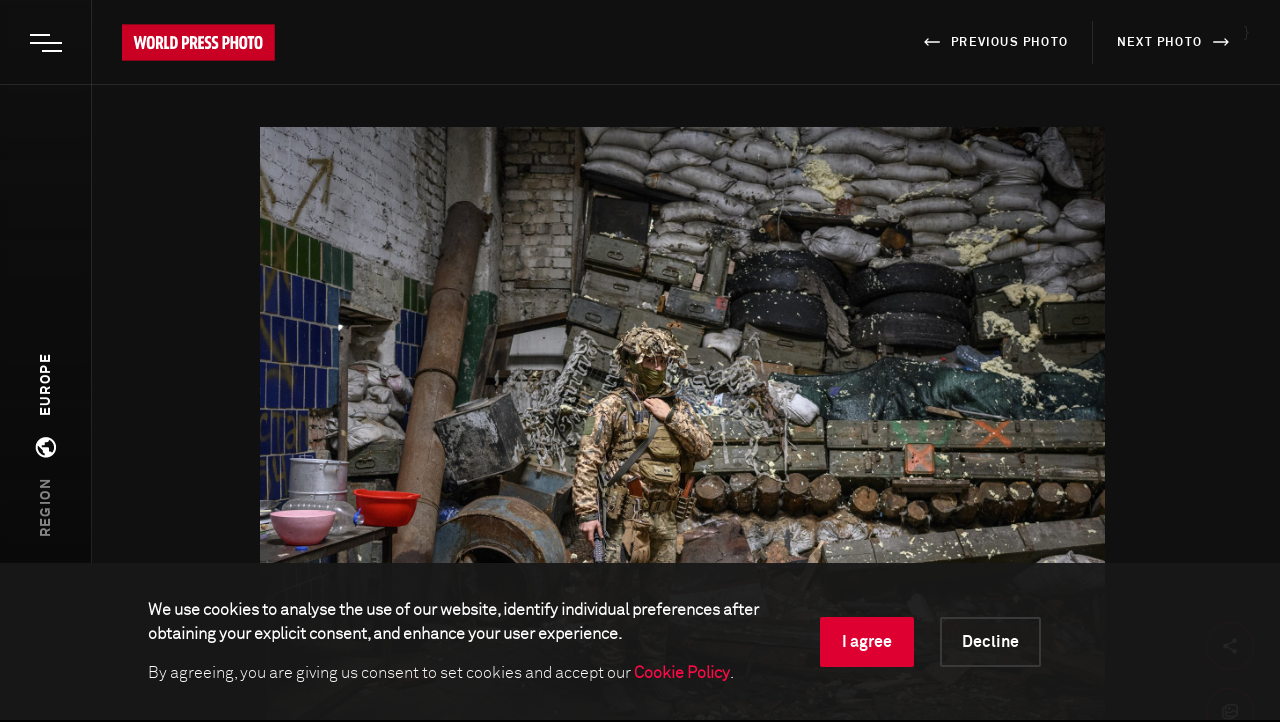

--- FILE ---
content_type: text/html; charset=utf-8
request_url: https://www.worldpressphoto.org/collection/photo-contest/2022/Guillaume-Herbaut/24
body_size: 15557
content:

<!DOCTYPE html>
<html xmlns="http://www.w3.org/1999/xhtml" lang="en" xml:lang="en">
<head id="head">
    <meta name="viewport" content="width=device-width, initial-scale=1, minimum-scale=1" />
    <meta charset="UTF-8" />
    <link rel="shortcut icon" href="https://www.worldpressphoto.org/favicon.ico" type="image/vnd.microsoft.icon" />
    <title>Ukraine Crisis | World Press Photo</title>
    <link href="/Frontend/styles/style.css?v=7" rel="stylesheet">
    


    <!-- Google Tag Manager -->
    <script>
        (function (w, d, s, l, i) {
            w[l] = w[l] || []; w[l].push(
                { 'gtm.start': new Date().getTime(), event: 'gtm.js' }
            ); var f = d.getElementsByTagName(s)[0],
                j = d.createElement(s), dl = l != 'dataLayer' ? '&l=' + l : ''; j.async = true; j.src =
                    'https://www.googletagmanager.com/gtm.js?id=' + i + dl; f.parentNode.insertBefore(j, f);
        })(window, document, 'script', 'dataLayer', 'GTM-5FKZ6G8');
    </script>
    <!-- End Google Tag Manager -->
    <script>
        function setCMSCookieLevel(lvl) {

            document.cookie = `CMSCookieLevel=${lvl};max-age=31536000; SameSite=LAX; Secure`;
            window.location.reload();
        }

    </script>

    <script>
        function setImageWarning() {

            document.cookie = `WPPImageWarning=accepted;max-age=; SameSite=LAX; Secure`;
            window.location.reload();
        }

    </script>

    <meta name="description" content="A Ukrainian soldier stands beside a barrier made with sandbags and old ammunition boxes in a building in the Promzona industrial zone, in the town of Avdiivka, in Donbas, Ukraine. The Promzona industrial zone was seen as strategically significant, as it provided control over the M04 highway, which was the most direct transport route between the separatist HQ in Donetsk and Horlivka, another large frontline city.">
</head>
<body style="background-color: black;">
    <!-- Google Tag Manager (noscript) -->
    <noscript>
        <iframe src="https://www.googletagmanager.com/ns.html?id=GTM-5FKZ6G8"
                height="0" width="0" style="display:none;visibility:hidden"></iframe>
    </noscript>
    <!-- End Google Tag Manager (noscript) -->
    <header>
        <nav class="header header--new js-header">
            <button type="button" class="header__menu-btn js-menu-btn">
                <span class="header__menu-btn-line"></span>
                <span class="header__menu-btn-line"></span>
                <span class="header__menu-btn-line"></span>
                <span class="sr-only">Open main menu</span>
            </button>
            <a href="/" class="header__logo animatable animatable--hidden js-logo">
                <img src="/Frontend/images/logo.svg" alt="logo" />
            </a>
            <button type="button" class="header__regions-btn js-regions-btn">
                <span class="sr-only">Open regions menu</span>
                <svg width="15" height="15" viewBox="0 0 15 15" xmlns="http://www.w3.org/2000/svg">
                    <path d="M7.42222 0.741333C3.56557 0.741333 0.435547 3.87136 0.435547 7.728C0.435547 11.5846 3.56557 14.7147 7.42222 14.7147C11.2789 14.7147 14.4089 11.5846 14.4089 7.728C14.4089 3.87136 11.2789 0.741333 7.42222 0.741333ZM6.72355 13.2684C3.96382 12.9261 1.83288 10.5786 1.83288 7.728C1.83288 7.29483 1.88877 6.88262 1.9796 6.47739L5.32622 9.824V10.5227C5.32622 11.2912 5.95502 11.92 6.72355 11.92V13.2684ZM11.5444 11.4938C11.3627 10.9279 10.8457 10.5227 10.2169 10.5227H9.51822V8.42667C9.51822 8.0424 9.20382 7.728 8.81955 7.728H4.62755V6.33067H6.02488C6.40915 6.33067 6.72355 6.01627 6.72355 5.632V4.23467H8.12088C8.88942 4.23467 9.51822 3.60587 9.51822 2.83733V2.55088C11.5653 3.38229 13.0116 5.38747 13.0116 7.728C13.0116 9.18123 12.4526 10.5017 11.5444 11.4938Z" fill="white" />
                </svg>
            </button>
            <div class="header__search animatable animatable--hidden animatable--start-y-top js-search-element">
                <input type="search" class="header__search-input" placeholder="Search..." />
                <input type="submit" class="header__search-btn" value="" />
            </div>

    <div class="header__prev-next">
        <ul class="header__prev-next-list list">
                <li>
                    <a href="/collection/photo-contest/2022/Guillaume-Herbaut/23">
                        <span class="header__prev-next-list-arrow header__prev-next-list-arrow--left">
                            <img src="/Frontend/images/icon-arrow-white.svg" alt="" width="12" height="12">
                        </span>
                        previous photo
                    </a>
                </li>
                            <li>
                    <a href="/collection/photo-contest/2022/Guillaume-Herbaut/25">
                        next photo
                        <span class="header__prev-next-list-arrow header__prev-next-list-arrow--right">
                            <img src="/Frontend/images/icon-arrow-white.svg" alt="" width="12" height="12">
                        </span>
                    </a>
                </li>
            }
        </ul>
    </div>
        </nav>
            <div class="main-menu js-menu">
        <div class="main-menu__navigation js-menu-navigation">
                <nav class="main-menu__navigation-top">

                        <ul class="list list--primary list--red-line js-menu-list">
                            <li class="animatable animatable--hidden animatable--start-y-bottom">
                                <a href="/calendar" >Calendar</a>
                            </li>

                        </ul>
                        <ul class="list list--primary list--red-line js-menu-list">
                            <li class="animatable animatable--hidden animatable--start-y-bottom">
                                <a href="/collection" >Collection</a>
                            </li>

                                <li class="animatable animatable--hidden animatable--start-y-bottom">
                                    <a href="/collection/photocontest/2025" >
                                        2025 Contest
                                    </a>
                                </li>
                                <li class="animatable animatable--hidden animatable--start-y-bottom">
                                    <a href="/collection/photo-contest" >
                                        Archive 1955 - 2025
                                    </a>
                                </li>
                        </ul>
                        <ul class="list list--primary list--red-line js-menu-list">
                            <li class="animatable animatable--hidden animatable--start-y-bottom">
                                <a href="/contest/2026" >Contest</a>
                            </li>

                        </ul>
                        <ul class="list list--primary list--red-line js-menu-list">
                            <li class="animatable animatable--hidden animatable--start-y-bottom">
                                <a href="/exhibitions" >Exhibitions</a>
                            </li>

                        </ul>
                        <ul class="list list--primary list--red-line js-menu-list">
                            <li class="animatable animatable--hidden animatable--start-y-bottom">
                                <a href="/education/" >Education</a>
                            </li>

                                <li class="animatable animatable--hidden animatable--start-y-bottom">
                                    <a href="/education/programs" >
                                        Programs
                                    </a>
                                </li>
                                <li class="animatable animatable--hidden animatable--start-y-bottom">
                                    <a href="/education/visual-literacy" >
                                        Visual Literacy
                                    </a>
                                </li>
                                <li class="animatable animatable--hidden animatable--start-y-bottom">
                                    <a href="/education/research" >
                                        Research
                                    </a>
                                </li>
                        </ul>
                        <ul class="list list--primary list--red-line js-menu-list">
                            <li class="animatable animatable--hidden animatable--start-y-bottom">
                                <a href="/yearbook" >Publication</a>
                            </li>

                        </ul>

                </nav>

                <div class="main-menu__navigation-bottom">
                    <ul class="list list--horizontal list--secondary list--red-line js-menu-list">
                            <li class="animatable animatable--hidden animatable--start-y-bottom">
                                <a href="/about-us" >
                                    About us
                                </a>
                            </li>
                            <li class="animatable animatable--hidden animatable--start-y-bottom">
                                <a href="/news" >
                                    News
                                </a>
                            </li>
                            <li class="animatable animatable--hidden animatable--start-y-bottom">
                                <a href="/yearbook" >
                                    Yearbook
                                </a>
                            </li>
                            <li class="animatable animatable--hidden animatable--start-y-bottom">
                                <a href="https://witness.worldpressphoto.org/" target=&#39;_blank&#39;>
                                    Online magazine
                                </a>
                            </li>
                            <li class="animatable animatable--hidden animatable--start-y-bottom">
                                <a href="/support" >
                                    Support us
                                </a>
                            </li>
                    </ul>
                </div>
        </div>
    </div>

            <div class="regions-menu js-regions-menu"  data-mobile="">
        <nav class="regions-menu__navigation">
            <ul class="list list--red-line list--regions js-regions-menu-list">
                <li class="animatable animatable--hidden animatable--start-y-bottom">
                    <span class="label regions-menu__navigation-select">select a region</span>
                </li>
                <li class="regions-menu__navigation-all-winners animatable animatable--hidden animatable--start-y-bottom">
                    <a class="" href="/collection/photocontest/2022/winners">All winners</a>
                </li>
                <li class="animatable animatable--hidden animatable--start-y-bottom">
                    <span class="label">regions</span>
                </li>
                        <li class="animatable animatable--hidden animatable--start-y-bottom">
                            <a class="" href="/collection/photocontest/2022/global-winners">Global winners</a>
                        </li>
                        <li class="animatable animatable--hidden animatable--start-y-bottom">
                            <a class="" href="/collection/photocontest/2022/africa">Africa</a>
                        </li>
                        <li class="animatable animatable--hidden animatable--start-y-bottom">
                            <a class="" href="/collection/photocontest/2022/asia">Asia</a>
                        </li>
                        <li class="animatable animatable--hidden animatable--start-y-bottom">
                            <a class="active" href="/collection/photocontest/2022/europe">Europe</a>
                        </li>
                        <li class="animatable animatable--hidden animatable--start-y-bottom">
                            <a class="" href="/collection/photocontest/2022/north-and-central-america">North and Central America</a>
                        </li>
                        <li class="animatable animatable--hidden animatable--start-y-bottom">
                            <a class="" href="/collection/photocontest/2022/south-america">South America</a>
                        </li>
                        <li class="animatable animatable--hidden animatable--start-y-bottom">
                            <a class="" href="/collection/photocontest/2022/southeast-asia-and-oceania">Southeast Asia and Oceania</a>
                        </li>
            </ul>
            </nav>
        </div>

    </header>
    <main class="dark-background">
        

    <aside class="regions">
        <div class="regions__wrapper js-regions-btn" role="button">
            <div class="regions__selected">
                <span class="label label--white">
Europe                </span>
            </div>
            <div class="regions__btn">
                <span class="sr-only">
                    Open regions menu
                </span>
                <svg width="15"
                     height="15"
                     viewBox="0 0 15 15"
                     xmlns="http://www.w3.org/2000/svg">
                    <path d="M7.42222 0.741333C3.56557 0.741333 0.435547 3.87136 0.435547 7.728C0.435547 11.5846 3.56557 14.7147 7.42222 14.7147C11.2789 14.7147 14.4089 11.5846 14.4089 7.728C14.4089 3.87136 11.2789 0.741333 7.42222 0.741333ZM6.72355 13.2684C3.96382 12.9261 1.83288 10.5786 1.83288 7.728C1.83288 7.29483 1.88877 6.88262 1.9796 6.47739L5.32622 9.824V10.5227C5.32622 11.2912 5.95502 11.92 6.72355 11.92V13.2684ZM11.5444 11.4938C11.3627 10.9279 10.8457 10.5227 10.2169 10.5227H9.51822V8.42667C9.51822 8.0424 9.20382 7.728 8.81955 7.728H4.62755V6.33067H6.02488C6.40915 6.33067 6.72355 6.01627 6.72355 5.632V4.23467H8.12088C8.88942 4.23467 9.51822 3.60587 9.51822 2.83733V2.55088C11.5653 3.38229 13.0116 5.38747 13.0116 7.728C13.0116 9.18123 12.4526 10.5017 11.5444 11.4938Z"
                          fill="white" />
                </svg>
            </div>
            <div class="regions__region">
                <span class="label">region</span>
            </div>
        </div>
    </aside>
    <div class="contentPadding">
        <div class="container">
            <div class="photo-details-new">
                <section class="photo-details-new__img-wrapper">
                    <div class="photo-details-new__img">
                        <img class="js-can-full-screen"
                             src="/getmedia/25d407b3-3526-4616-afb5-a707a60f8906/WPP_2022Contest_Europe_LTP_Guillaume-Herbaut_XAB.jpg?maxsidesize=1920&amp;resizemode=force"
                             alt="A Ukrainian soldier stands beside a barrier made with sandbags and old ammunition boxes in a building in the Promzona industrial zone, in the town of Avdiivka, in Donbas, Ukraine. The Promzona industrial zone was seen as strategically significant, as it provided control over the M04 highway, which was the most direct transport route between the separatist HQ in Donetsk and Horlivka, another large frontline city." />
                    </div>
                    <div class="photo-details-new__actions">
                        <a class="photo-details-new__actions-btn" id="js-copy" href="#">
                            <span>Copy to clipboard</span>
                            <img src="/Frontend/images/icon-copy.svg"
                                 alt="Copy to clipboard icon"
                                 width="16"
                                 height="16" />
                        </a>
                            <a class="photo-details-new__actions-btn js-open-grid" href="#">
                                <span>View full story</span>
                                <img src="/Frontend/images/icon-full-story.svg"
                                     alt="Image gallery icon"
                                     width="16"
                                     height="16" />
                            </a>
                        <a class="photo-details-new__actions-btn"
                           id="js-full-screen"
                           href="#">
                            <span>View in full screen</span>
                            <img src="/Frontend/images/icon-full-screen.svg"
                                 alt="Image full screen icon"
                                 width="16"
                                 height="16" />
                        </a>
                    </div>
                </section>
                <div class="header__prev-next header__prev-next--mobile">
                    <ul class="header__prev-next-list list">
                            <li>
                                <a href='/collection/photo-contest/2022/Guillaume-Herbaut/23'>
                                    <span class="header__prev-next-list-arrow header__prev-next-list-arrow--left">
                                        <img width="12"
                                             height="12"
                                             src="/Frontend/images/icon-arrow-white.svg"
                                             alt="" />
                                    </span>
                                    previous photo
                                </a>

                            </li>

                        <li>
                            <a href='/collection/photo-contest/2022/Guillaume-Herbaut/25'>
                                next photo
                                <span class="header__prev-next-list-arrow header__prev-next-list-arrow--right">
                                    <img width="12"
                                         height="12"
                                         src="/Frontend/images/icon-arrow-white.svg"
                                         alt="" />
                                </span>
                            </a>
                        </li>
                    </ul>
                </div>
                <section class="photo-details-new__info">
                    <div class="photo-details-new__top-info">
                        <div class="photo-details-new__top-info-title">
                            <span class="label label--14 label--red label--text-transform-none">
2022 Photo Contest - Europe - Long-Term Projects                            </span>
                            <h1 class="title title--72 title--white title--font-normal">
                                Ukraine Crisis
                            </h1>
                        </div>
                        <div class="photo-details-new__top-info-photographer">
                            <span class="label">Photographer</span>
                            <p class="photo-details-new__top-info-photographer-name">
Guillaume Herbaut                            </p>
                            <span class="photo-details-new__top-info-photographer-company">
                                Agence VU’
                            </span>
                        </div>
                    </div>
                    <article class="photo-details-new__content">
                        <div class="split-text">
                                <span class="label">
                                    15 November, 2021
                                </span>
                            <h2 class="split-text__title title title--white title--font-normal">
                                A Ukrainian soldier stands beside a barrier made with sandbags and old ammunition boxes in a building in the Promzona industrial zone, in the town of Avdiivka, in Donbas, Ukraine. The Promzona industrial zone was seen as strategically significant, as it provided control over the M04 highway, which was the most direct transport route between the separatist HQ in Donetsk and Horlivka, another large frontline city.
                            </h2>
                        </div>
                        <p class="photo-details-new__content-right-text">
                            In November 2013, tens of thousands of people took to the streets of Kyiv in the Ukraine to protest against the decision of pro-Russian president Viktor Yanukovych to pull out of signing an association agreement with the European Union. Demonstrations, focused on the Maidan (also known in English as Independence Square) in the capital, spread throughout the country, and were violently suppressed. President Yanukovych fled to Russia in February 2014 as a consequence of the demonstrations, and a pro-EU government took power after new elections.&nbsp;<br />
<br />
This exacerbated tensions between the east and west of the country. In March 2014, Kremlin-backed forces occupied the Crimean peninsula. Russian is widely spoken in parts of the east of the country and in the Crimean Peninsula; with roughly 30% of Ukrainians using it as their native language, according to a Ukraine government census. The territory voted to join Russia, in a referendum that Ukraine declared unconstitutional. A month later, separatists in the eastern regions of Donetsk and Luhansk seized government buildings and established self-proclaimed people&rsquo;s republics, a status not recognized by any UN member except for Russia. Clashes between government and separatist forces resulted in heavy casualties on both sides. Russia conducted a number of military exercises near the Ukrainian border, while Ukraine and NATO officials accused Russia of arming the rebels and invading Ukraine territory, a claim Russia denied. Clashes between the Ukrainian army and separatists continued until a tenuous ceasefire in February 2015.&nbsp;<br />
<br />
In 2017, Ukraine signed an Association Agreement with the European Union, establishing closer political and economic ties. In February 2021, Russia began building up military forces on Ukraine&rsquo;s borders, increasing numbers later in the year. In December, Russian president Vladimir Putin laid out a set of security demands, including that Ukraine be permanently barred from joining NATO, and the crisis intensified.&nbsp;<br />
<br />
The build-up of Russian troops increased, despite announcements that they would be withdrawn. Fighting between pro-Russian separatists and Ukrainian forces escalated, and on 21 February 2022, President Putin formally recognized the independence of the Donetsk People&rsquo;s Republic (DNR) and the Luhansk People&rsquo;s Republic (LNR). Three days later, Russia launched a full-scale invasion of Ukraine.<br />
<br />
Photographed over a period of almost eight years (2013-2021) this project invites viewers to step out of the news cycle and look at the longer-term context leading to the 2022 war in Ukraine.&nbsp;
                        </p>
                    </article>
                    <figure class="photo-details-new__author">
                        <div class="photo-details-new__author-left">
                            <div class="photo-details-new__author-img-wrapper">
                                    <img src="/getmedia/b6ffc089-1b07-4b00-b65c-4e647019ea33/WPP_2022Contest_Guillaume-Herbaut_Portrait.jpg?maxsidesize=650&amp;resizemode=force" alt="Guillaume Herbaut" />
                            </div>
                        </div>
                        <div class="photo-details-new__author-right">
                            <span class="photo-details-new__author-label label">
                                About the photographer
                            </span>
                            <p class="photo-details-new__author-text">
Guillaume Herbaut, member of Agence VU&rsquo; since 2021, is a French photographer based in Paris, France.&nbsp;

Alongside press assignments, Herbaut has dedicated himself to photographing historical places, filled with symbols and memory, including Chernobyl, Auschwitz, Nagasaki, and, more recently, the conflict in...
                            </p>
                            <a href="/guillaume-herbaut" class="photo-details-new__author-btn">
                                <span class="label label--white">Read the full biography</span>
                                <span class="border-one"></span>
                                <span class="border-two"></span>
                                <span class="border-three"></span>
                                <span class="border-four"></span>
                            </a>
                        </div>
                    </figure>
                                            <figure class="photo-details-new__tec-info">
                            <span class="label">Technical information</span>
                            <div class="photo-details-new__tec-list">
                                    <div class="photo-details-new__tec-list-item">
                                        <span class="label">Shutter Speed</span>
                                        <p class="photo-details-new__tec-list-item-spec">1/50</p>
                                    </div>
                                                                                                                                    <div class="photo-details-new__tec-list-item">
                                        <span class="label">ISO</span>
                                        <p class="photo-details-new__tec-list-item-spec">3,200</p>
                                    </div>
                                                                    <div class="photo-details-new__tec-list-item">
                                        <span class="label">Camera</span>
                                        <p class="photo-details-new__tec-list-item-spec">
                                            Z 7
                                        </p>
                                    </div>
                            </div>
                        </figure>
                                                                <article class="photo-details-new__jury">
                            <h3 class="title title--56 title--white">Jury comment</h3>
                            <p class="photo-details-new__jury-text">
                                Amidst a sea of fast paced news events this highly relevant project offers a contemplative look at the largest ongoing conflict in Europe. The photographer has created something that is neither violent or graphic, giving viewers space for a moment of reflection. The consistency of suspended images and the variety of elements provides us with a nuanced approach that depicts the multilayered impacts of long-term conflict on daily life and the psyches of those who are living through it.
                            </p>
                        </article>

                        <div class="photo-details-new__next-story"
                             role="img"
                             aria-label="Image Description"
                             style="background-image: url(/getmedia/cb205915-862f-48dc-beb3-666824982d62/WPP_2022Contest_Europe_OPF_Jonas-Bendiksen_AAD.jpg)">
                            <a href="/collection/photo-contest/2022/Jonas-Bendiksen/1" class="photo-details-new__next-story-link">
                                <div class="photo-details-new__next-story-content">
                                    <span class="label label--white">next story</span>
                                    <h4 class="photo-details-new__next-story-content-title">
                                        The Book of Veles
                                    </h4>
                                </div>
                            </a>
                        </div>
                </section>
            </div>

            

<div class="main-menu main-menu--grid js-grid-menu">
    <div class="main-menu__flex-container">
        <div class="main-menu__info">
                <p class="main-menu__info-text main-menu__info-text--dimmed">2022 Photo Contest, Europe - Long-Term Projects</p>
                            <p class="main-menu__info-text main-menu__info-text--big">Ukraine Crisis</p>
        <button type="button" class="header__menu-btn js-menu-btn header__menu-btn--light">
            <span class="header__menu-btn-line"></span>
            <span class="header__menu-btn-line"></span>
            <span class="header__menu-btn-line"></span>
        </button>
        </div>

        <div class="swiper-container grid-swiper js-grid-swiper">
            <div class="swiper-wrapper">

                    <div class="swiper-slide">
                        <div class="grid-swiper__item">
                            <a href="/collection/photo-contest/2022/Guillaume-Herbaut/1">
                                <div class="grid-swiper__item-image img-left"
                                     style="background: url('/getmedia/8db15b97-0e18-40cb-8424-c54162b407dd/WPP_2022Contest_Europe_LTP_Guillaume-Herbaut_AAB.jpg?maxsidesize=650&amp;resizemode=force') no-repeat center/cover;" title="Ukraine Crisis">
                                </div>
                                <div class="grid-swiper__item-text">
                                        <div class="grid-swiper__item-text-time">
                                            <time datetime="December 19, 2013">December 19, 2013</time>
                                        </div>
                                    <p class="grid-swiper__item-text-thin">
                                        A decapitated statue of Lenin stands in Cheminots Park, Kotovsk, Ukraine, on 19 December 2013. The statue was destroyed by ultra-nationalists on the night of 8&ndash;9 December.
                                    </p>
                                </div>
                            </a>
                        </div>
                    </div>
                    <div class="swiper-slide">
                        <div class="grid-swiper__item">
                            <a href="/collection/photo-contest/2022/Guillaume-Herbaut/2">
                                <div class="grid-swiper__item-image img-left"
                                     style="background: url('/getmedia/4859bb1e-3434-489f-8e9a-c18094a8a561/WPP_2022Contest_Europe_LTP_Guillaume-Herbaut_BAB.jpg?maxsidesize=650&amp;resizemode=force') no-repeat center/cover;" title="Ukraine Crisis">
                                </div>
                                <div class="grid-swiper__item-text">
                                        <div class="grid-swiper__item-text-time">
                                            <time datetime="January 22, 2014">January 22, 2014</time>
                                        </div>
                                    <p class="grid-swiper__item-text-thin">
                                        Anti-riot forces form a barrier on Hrushevskoho street, Kyiv, Ukraine. Violent confrontations had taken place between anti-riot units and pro-EU protesters since the previous day, leaving at least four people dead and hundreds wounded.&nbsp;
                                    </p>
                                </div>
                            </a>
                        </div>
                    </div>
                    <div class="swiper-slide">
                        <div class="grid-swiper__item">
                            <a href="/collection/photo-contest/2022/Guillaume-Herbaut/3">
                                <div class="grid-swiper__item-image img-left"
                                     style="background: url('/getmedia/f277bb56-5517-4bda-94cc-46a71bb27750/WPP_2022Contest_Europe_LTP_Guillaume-Herbaut_CAB.jpg?maxsidesize=650&amp;resizemode=force') no-repeat center/cover;" title="Ukraine Crisis">
                                </div>
                                <div class="grid-swiper__item-text">
                                        <div class="grid-swiper__item-text-time">
                                            <time datetime="January 22, 2014">January 22, 2014</time>
                                        </div>
                                    <p class="grid-swiper__item-text-thin">
                                        Protesters stand on Hrushevskoho Street in the Ukraine capital, Kyiv. Protests broke out after pro-Russian president Viktor Yanukovych pulled out of signing an association agreement with the European Union, and were violently suppressed.
                                    </p>
                                </div>
                            </a>
                        </div>
                    </div>
                    <div class="swiper-slide">
                        <div class="grid-swiper__item">
                            <a href="/collection/photo-contest/2022/Guillaume-Herbaut/4">
                                <div class="grid-swiper__item-image img-left"
                                     style="background: url('/getmedia/7f4f6110-d8cb-493b-9f3f-17ec7ab0d38e/WPP_2022Contest_Europe_LTP_Guillaume-Herbaut_DAB.jpg?maxsidesize=650&amp;resizemode=force') no-repeat center/cover;" title="Ukraine Crisis">
                                </div>
                                <div class="grid-swiper__item-text">
                                        <div class="grid-swiper__item-text-time">
                                            <time datetime="January 22, 2014">January 22, 2014</time>
                                        </div>
                                    <p class="grid-swiper__item-text-thin">
                                        A wall of fire built by protestors as defense against armed attack by security forces burns on Hrushevskoho Street in the Ukraine capital, Kyiv. Protests broke out after pro-Russian president Viktor Yanukovych pulled out of signing an association agreement with the European Union, and were violently suppressed.
                                    </p>
                                </div>
                            </a>
                        </div>
                    </div>
                    <div class="swiper-slide">
                        <div class="grid-swiper__item">
                            <a href="/collection/photo-contest/2022/Guillaume-Herbaut/5">
                                <div class="grid-swiper__item-image img-left"
                                     style="background: url('/getmedia/46c6f9a4-13ae-4ea6-8a04-9e261ac3bbe9/WPP_2022Contest_Europe_LTP_Guillaume-Herbaut_EAB.jpg?maxsidesize=650&amp;resizemode=force') no-repeat center/cover;" title="Ukraine Crisis">
                                </div>
                                <div class="grid-swiper__item-text">
                                        <div class="grid-swiper__item-text-time">
                                            <time datetime="February 23, 2014">February 23, 2014</time>
                                        </div>
                                    <p class="grid-swiper__item-text-thin">
                                        A man stands on the Maidan, the central square in the Ukraine capital, Kyiv, after clashes between anti-government protesters and security forces, which had resulted in more than 100 deaths (including 13 police officers) and around 2,000 injured.
                                    </p>
                                </div>
                            </a>
                        </div>
                    </div>
                    <div class="swiper-slide">
                        <div class="grid-swiper__item">
                            <a href="/collection/photo-contest/2022/Guillaume-Herbaut/6">
                                <div class="grid-swiper__item-image img-left"
                                     style="background: url('/getmedia/f1df135e-7ed3-4926-bb42-5706699d6cbb/WPP_2022Contest_Europe_LTP_Guillaume-Herbaut_FAB.jpg?maxsidesize=650&amp;resizemode=force') no-repeat center/cover;" title="Ukraine Crisis">
                                </div>
                                <div class="grid-swiper__item-text">
                                        <div class="grid-swiper__item-text-time">
                                            <time datetime="April 16, 2014">April 16, 2014</time>
                                        </div>
                                    <p class="grid-swiper__item-text-thin">
                                        A young woman from Slovyansk, in northeastern Ukraine, poses with a gun while welcoming separatist fighters to the city. &nbsp;Separatist forces had occupied the city hall. Mayor Nellie Shtepa stated her support for the militants, while 150 of their supporters gathered at the local police station.
                                    </p>
                                </div>
                            </a>
                        </div>
                    </div>
                    <div class="swiper-slide">
                        <div class="grid-swiper__item">
                            <a href="/collection/photo-contest/2022/Guillaume-Herbaut/7">
                                <div class="grid-swiper__item-image img-left"
                                     style="background: url('/getmedia/ece2318f-a0cb-4bf9-bc53-df49e50a2460/WPP_2022Contest_Europe_LTP_Guillaume-Herbaut_GAB.jpg?maxsidesize=650&amp;resizemode=force') no-repeat center/cover;" title="Ukraine Crisis">
                                </div>
                                <div class="grid-swiper__item-text">
                                        <div class="grid-swiper__item-text-time">
                                            <time datetime="April 15, 2014">April 15, 2014</time>
                                        </div>
                                    <p class="grid-swiper__item-text-thin">
                                        A man stands guard at &nbsp;the entrance to the Slovyansk Town Hall, which had been occupied by separatist forces, in Slovyansk, Ukraine.&nbsp;
                                    </p>
                                </div>
                            </a>
                        </div>
                    </div>
                    <div class="swiper-slide">
                        <div class="grid-swiper__item">
                            <a href="/collection/photo-contest/2022/Guillaume-Herbaut/8">
                                <div class="grid-swiper__item-image img-left"
                                     style="background: url('/getmedia/df068ee4-6638-4946-b533-2986ab5e22c8/WPP_2022Contest_Europe_LTP_Guillaume-Herbaut_HAB.jpg?maxsidesize=650&amp;resizemode=force') no-repeat center/cover;" title="Ukraine Crisis">
                                </div>
                                <div class="grid-swiper__item-text">
                                        <div class="grid-swiper__item-text-time">
                                            <time datetime="May 09, 2014">May 09, 2014</time>
                                        </div>
                                    <p class="grid-swiper__item-text-thin">
                                        The body of a man lies in front of a police station, in Mariupol, Ukraine, following a fight between separatist militia and the Ukraine National Guard.
                                    </p>
                                </div>
                            </a>
                        </div>
                    </div>
                    <div class="swiper-slide">
                        <div class="grid-swiper__item">
                            <a href="/collection/photo-contest/2022/Guillaume-Herbaut/9">
                                <div class="grid-swiper__item-image img-left"
                                     style="background: url('/getmedia/1009c65c-3038-4086-a13a-870c954b1671/WPP_2022Contest_Europe_LTP_Guillaume-Herbaut_IAB.jpg?maxsidesize=650&amp;resizemode=force') no-repeat center/cover;" title="Ukraine Crisis">
                                </div>
                                <div class="grid-swiper__item-text">
                                        <div class="grid-swiper__item-text-time">
                                            <time datetime="September 29, 2014">September 29, 2014</time>
                                        </div>
                                    <p class="grid-swiper__item-text-thin">
                                        Women make camouflage gear for snipers, at the Novy Mariupol Center, an organization that collects equipment for Ukrainian soldiers, in Mariupol, Ukraine.
                                    </p>
                                </div>
                            </a>
                        </div>
                    </div>
                    <div class="swiper-slide">
                        <div class="grid-swiper__item">
                            <a href="/collection/photo-contest/2022/Guillaume-Herbaut/10">
                                <div class="grid-swiper__item-image img-left"
                                     style="background: url('/getmedia/b42899b7-c57b-4a18-bb98-1345271d32a8/WPP_2022Contest_Europe_LTP_Guillaume-Herbaut_JAB.jpg?maxsidesize=650&amp;resizemode=force') no-repeat center/cover;" title="Ukraine Crisis">
                                </div>
                                <div class="grid-swiper__item-text">
                                        <div class="grid-swiper__item-text-time">
                                            <time datetime="October 05, 2014">October 05, 2014</time>
                                        </div>
                                    <p class="grid-swiper__item-text-thin">
                                        A memorial to soldiers who died in a World War II battle defending their strategically important position on the heights at Savur-Mohyla, Ukraine, lies shattered. After weeks of heavy shelling by both Ukrainian and separatist forces, the obelisk on the memorial collapsed on 21 August 2014.
                                    </p>
                                </div>
                            </a>
                        </div>
                    </div>
                    <div class="swiper-slide">
                        <div class="grid-swiper__item">
                            <a href="/collection/photo-contest/2022/Guillaume-Herbaut/11">
                                <div class="grid-swiper__item-image img-left"
                                     style="background: url('/getmedia/a10cc000-f150-4c7d-85e5-f9e5fd2b9411/WPP_2022Contest_Europe_LTP_Guillaume-Herbaut_KAB.jpg?maxsidesize=650&amp;resizemode=force') no-repeat center/cover;" title="Ukraine Crisis">
                                </div>
                                <div class="grid-swiper__item-text">
                                        <div class="grid-swiper__item-text-time">
                                            <time datetime="October 06, 2014">October 06, 2014</time>
                                        </div>
                                    <p class="grid-swiper__item-text-thin">
                                        DNR fighters search a battlefield for any live ammunition left behind by Ukrainian troops after August clashes with separatists, in Amvrosiivka, Donbas, Ukraine.
                                    </p>
                                </div>
                            </a>
                        </div>
                    </div>
                    <div class="swiper-slide">
                        <div class="grid-swiper__item">
                            <a href="/collection/photo-contest/2022/Guillaume-Herbaut/12">
                                <div class="grid-swiper__item-image img-left"
                                     style="background: url('/getmedia/631930aa-fd82-45dc-9a15-ea6846e9be08/WPP_2022Contest_Europe_LTP_Guillaume-Herbaut_LAB.jpg?maxsidesize=650&amp;resizemode=force') no-repeat center/cover;" title="Ukraine Crisis">
                                </div>
                                <div class="grid-swiper__item-text">
                                        <div class="grid-swiper__item-text-time">
                                            <time datetime="March 11, 2015">March 11, 2015</time>
                                        </div>
                                    <p class="grid-swiper__item-text-thin">
                                        Alexi Stipanovich crouches outside the building where he lives, which was hit by shells in fighting between Ukrainian and pro-Russian forces, in Debaltseve, Donbas, Ukraine.
                                    </p>
                                </div>
                            </a>
                        </div>
                    </div>
                    <div class="swiper-slide">
                        <div class="grid-swiper__item">
                            <a href="/collection/photo-contest/2022/Guillaume-Herbaut/13">
                                <div class="grid-swiper__item-image img-left"
                                     style="background: url('/getmedia/aa0b9cac-e8b7-4d5e-b07c-d9189d9fed54/WPP_2022Contest_Europe_LTP_Guillaume-Herbaut_MAB.jpg?maxsidesize=650&amp;resizemode=force') no-repeat center/cover;" title="Ukraine Crisis">
                                </div>
                                <div class="grid-swiper__item-text">
                                        <div class="grid-swiper__item-text-time">
                                            <time datetime="March 07, 2015">March 07, 2015</time>
                                        </div>
                                    <p class="grid-swiper__item-text-thin">
                                        The wife of a leader in the separatist militia stands with her bodyguards, after a competition to elect Miss Military DNR (Donetsk People&rsquo;s Republic) at the Hotel Shakhtar Plaza, in Donetsk, Ukraine.&nbsp;
                                    </p>
                                </div>
                            </a>
                        </div>
                    </div>
                    <div class="swiper-slide">
                        <div class="grid-swiper__item">
                            <a href="/collection/photo-contest/2022/Guillaume-Herbaut/14">
                                <div class="grid-swiper__item-image img-left"
                                     style="background: url('/getmedia/1f12e2f7-563f-4828-b4c3-553e68d37701/WPP_2022Contest_Europe_LTP_Guillaume-Herbaut_NAB.jpg?maxsidesize=650&amp;resizemode=force') no-repeat center/cover;" title="Ukraine Crisis">
                                </div>
                                <div class="grid-swiper__item-text">
                                        <div class="grid-swiper__item-text-time">
                                            <time datetime="March 08, 2015">March 08, 2015</time>
                                        </div>
                                    <p class="grid-swiper__item-text-thin">
                                        Donetsk Airport lies shattered after Ukrainian and separatist fighting to gain control over it. The strategically important airport was one of the key battlegrounds of the 2014/2015 conflict, as separatists tried for months to seize it. They succeeded in January 2015, and have held the destroyed airport ever since.
                                    </p>
                                </div>
                            </a>
                        </div>
                    </div>
                    <div class="swiper-slide">
                        <div class="grid-swiper__item">
                            <a href="/collection/photo-contest/2022/Guillaume-Herbaut/15">
                                <div class="grid-swiper__item-image img-left"
                                     style="background: url('/getmedia/41d3755f-682b-485e-9fa9-13bfade31e01/WPP_2022Contest_Europe_LTP_Guillaume-Herbaut_OAB.jpg?maxsidesize=650&amp;resizemode=force') no-repeat center/cover;" title="Ukraine Crisis">
                                </div>
                                <div class="grid-swiper__item-text">
                                        <div class="grid-swiper__item-text-time">
                                            <time datetime="March 13, 2016">March 13, 2016</time>
                                        </div>
                                    <p class="grid-swiper__item-text-thin">
                                        A separatist fighter poses in front of a portrait of Lenin in the arts center at Stakhanov, in territory controlled by forces of the self-proclaimed Luhansk People&rsquo;s Republic (LNR).
                                    </p>
                                </div>
                            </a>
                        </div>
                    </div>
                    <div class="swiper-slide">
                        <div class="grid-swiper__item">
                            <a href="/collection/photo-contest/2022/Guillaume-Herbaut/16">
                                <div class="grid-swiper__item-image img-left"
                                     style="background: url('/getmedia/6d71fcd9-627c-4619-bb44-09379442f27d/WPP_2022Contest_Europe_LTP_Guillaume-Herbaut_PAB.jpg?maxsidesize=650&amp;resizemode=force') no-repeat center/cover;" title="Ukraine Crisis">
                                </div>
                                <div class="grid-swiper__item-text">
                                        <div class="grid-swiper__item-text-time">
                                            <time datetime="July 14, 2016">July 14, 2016</time>
                                        </div>
                                    <p class="grid-swiper__item-text-thin">
                                        Children undergo military training at a summer camp for children aged from 7 to 18, in suburban Kyiv, Ukraine. The camp is one of a number organized by the Azov Battalion, a radical nationalist militia, now part of the National Guard, that leads the fight against pro-Russian separatists in eastern Ukraine.
                                    </p>
                                </div>
                            </a>
                        </div>
                    </div>
                    <div class="swiper-slide">
                        <div class="grid-swiper__item">
                            <a href="/collection/photo-contest/2022/Guillaume-Herbaut/17">
                                <div class="grid-swiper__item-image img-left"
                                     style="background: url('/getmedia/abfe13aa-2917-4bf6-a64a-986b252252b0/WPP_2022Contest_Europe_LTP_Guillaume-Herbaut_QAB.jpg?maxsidesize=650&amp;resizemode=force') no-repeat center/cover;" title="Ukraine Crisis">
                                </div>
                                <div class="grid-swiper__item-text">
                                        <div class="grid-swiper__item-text-time">
                                            <time datetime="February 06, 2017">February 06, 2017</time>
                                        </div>
                                    <p class="grid-swiper__item-text-thin">
                                        A military position held by the 93rd Brigade of the Ukrainian Ground Forces, in Krymske, Donbas, Ukraine, a kilometer from the front in the battle with separatist fighters.
                                    </p>
                                </div>
                            </a>
                        </div>
                    </div>
                    <div class="swiper-slide">
                        <div class="grid-swiper__item">
                            <a href="/collection/photo-contest/2022/Guillaume-Herbaut/18">
                                <div class="grid-swiper__item-image img-left"
                                     style="background: url('/getmedia/807a9d22-43f4-46f8-a45f-a5f5a5296731/WPP_2022Contest_Europe_LTP_Guillaume-Herbaut_RAB.jpg?maxsidesize=650&amp;resizemode=force') no-repeat center/cover;" title="Ukraine Crisis">
                                </div>
                                <div class="grid-swiper__item-text">
                                        <div class="grid-swiper__item-text-time">
                                            <time datetime="February 04, 2017">February 04, 2017</time>
                                        </div>
                                    <p class="grid-swiper__item-text-thin">
                                        Volodymyr, a press officer with the Ukrainian Armed Forces, poses in the dormitory of the military press bureau of the 72nd Brigade, in what was once a child-care center, in Avdiivka, Donbas, Ukraine. The Ukrainian army successfully defended the city from separatist forces.
                                    </p>
                                </div>
                            </a>
                        </div>
                    </div>
                    <div class="swiper-slide">
                        <div class="grid-swiper__item">
                            <a href="/collection/photo-contest/2022/Guillaume-Herbaut/19">
                                <div class="grid-swiper__item-image img-left"
                                     style="background: url('/getmedia/f22b443d-1594-4456-b90e-80b65a70eca5/WPP_2022Contest_Europe_LTP_Guillaume-Herbaut_SAB.jpg?maxsidesize=650&amp;resizemode=force') no-repeat center/cover;" title="Ukraine Crisis">
                                </div>
                                <div class="grid-swiper__item-text">
                                        <div class="grid-swiper__item-text-time">
                                            <time datetime="November 23, 2017">November 23, 2017</time>
                                        </div>
                                    <p class="grid-swiper__item-text-thin">
                                        A ruined house stands on a street in Pisky, Donbas, Ukraine, on the front line of the conflict between Ukraine government forces and separatists from the self-proclaimed Donetsk People&#39;s Republic (DNR). Pisky was formerly a wealthy suburb of Donetsk. By 2016, only a handful of its more than 2,000 pre-war residents remained.
                                    </p>
                                </div>
                            </a>
                        </div>
                    </div>
                    <div class="swiper-slide">
                        <div class="grid-swiper__item">
                            <a href="/collection/photo-contest/2022/Guillaume-Herbaut/20">
                                <div class="grid-swiper__item-image img-left"
                                     style="background: url('/getmedia/c0d2e987-940a-409c-bc16-fed559e2c5a3/WPP_2022Contest_Europe_LTP_Guillaume-Herbaut_TAB.jpg?maxsidesize=650&amp;resizemode=force') no-repeat center/cover;" title="Ukraine Crisis">
                                </div>
                                <div class="grid-swiper__item-text">
                                        <div class="grid-swiper__item-text-time">
                                            <time datetime="February 22, 2018">February 22, 2018</time>
                                        </div>
                                    <p class="grid-swiper__item-text-thin">
                                        A woman pushes a baby carriage across Lenin Street, past a police station destroyed during fighting in 2014, in Marinka, Donbas, Ukraine.
                                    </p>
                                </div>
                            </a>
                        </div>
                    </div>
                    <div class="swiper-slide">
                        <div class="grid-swiper__item">
                            <a href="/collection/photo-contest/2022/Guillaume-Herbaut/21">
                                <div class="grid-swiper__item-image img-left"
                                     style="background: url('/getmedia/150538ca-96ff-4b64-b19d-fb5077f25f3d/WPP_2022Contest_Europe_LTP_Guillaume-Herbaut_UAB.jpg?maxsidesize=650&amp;resizemode=force') no-repeat center/cover;" title="Ukraine Crisis">
                                </div>
                                <div class="grid-swiper__item-text">
                                        <div class="grid-swiper__item-text-time">
                                            <time datetime="February 23, 2018">February 23, 2018</time>
                                        </div>
                                    <p class="grid-swiper__item-text-thin">
                                        Students stand in a classroom of No. 2 school in Lenin Square, in Marinka, Donbas, Ukraine. The school remained open through the ongoing conflict between separatists and Ukraine government forces in the region.
                                    </p>
                                </div>
                            </a>
                        </div>
                    </div>
                    <div class="swiper-slide">
                        <div class="grid-swiper__item">
                            <a href="/collection/photo-contest/2022/Guillaume-Herbaut/22">
                                <div class="grid-swiper__item-image img-left"
                                     style="background: url('/getmedia/f7c6ff71-a48e-401f-9745-828ea314fbe4/WPP_2022Contest_Europe_LTP_Guillaume-Herbaut_VAB.jpg?maxsidesize=650&amp;resizemode=force') no-repeat center/cover;" title="Ukraine Crisis">
                                </div>
                                <div class="grid-swiper__item-text">
                                        <div class="grid-swiper__item-text-time">
                                            <time datetime="March 17, 2019">March 17, 2019</time>
                                        </div>
                                    <p class="grid-swiper__item-text-thin">
                                        Alexander Yanushkevich wears a metal glove he made as an art object after returning from the front in the conflict between Ukrainian and separatist forces in the Donbas region in eastern Ukraine. Yanushkevich enlisted in the Ukrainian army as a cook in September 2017, and was sent to the front for five months. Since returning, and without work, he has been making metal art objects. The glove was the first one he made.
                                    </p>
                                </div>
                            </a>
                        </div>
                    </div>
                    <div class="swiper-slide">
                        <div class="grid-swiper__item">
                            <a href="/collection/photo-contest/2022/Guillaume-Herbaut/23">
                                <div class="grid-swiper__item-image img-left"
                                     style="background: url('/getmedia/f8f11be8-a132-464e-b13f-eba032b7c030/WPP_2022Contest_Europe_LTP_Guillaume-Herbaut_WAB.jpg?maxsidesize=650&amp;resizemode=force') no-repeat center/cover;" title="Ukraine Crisis">
                                </div>
                                <div class="grid-swiper__item-text">
                                        <div class="grid-swiper__item-text-time">
                                            <time datetime="November 26, 2019">November 26, 2019</time>
                                        </div>
                                    <p class="grid-swiper__item-text-thin">
                                        Vassili Kissilov lies in bed in Kodema, Donetsk, Ukraine. Kissilov was driving his tractor in a field near his village on 24 April 2015, when he hit a landmine. His legs were badly burned and he lost two fingers and two toes. Some of his wounds do not heal. Unexploded ordnance and mines pose a threat to people living in the Donbass region, with Reliefweb reporting more than 1,600 deaths from such explosions up to 2018.
                                    </p>
                                </div>
                            </a>
                        </div>
                    </div>
                    <div class="swiper-slide">
                        <div class="grid-swiper__item">
                            <a href="/collection/photo-contest/2022/Guillaume-Herbaut/24">
                                <div class="grid-swiper__item-image img-left"
                                     style="background: url('/getmedia/25d407b3-3526-4616-afb5-a707a60f8906/WPP_2022Contest_Europe_LTP_Guillaume-Herbaut_XAB.jpg?maxsidesize=650&amp;resizemode=force') no-repeat center/cover;" title="Ukraine Crisis">
                                </div>
                                <div class="grid-swiper__item-text">
                                        <div class="grid-swiper__item-text-time">
                                            <time datetime="November 15, 2021">November 15, 2021</time>
                                        </div>
                                    <p class="grid-swiper__item-text-thin">
                                        A Ukrainian soldier stands beside a barrier made with sandbags and old ammunition boxes in a building in the Promzona industrial zone, in the town of Avdiivka, in Donbas, Ukraine. The Promzona industrial zone was seen as strategically significant, as it provided control over the M04 highway, which was the most direct transport route between the separatist HQ in Donetsk and Horlivka, another large frontline city.
                                    </p>
                                </div>
                            </a>
                        </div>
                    </div>
                    <div class="swiper-slide">
                        <div class="grid-swiper__item">
                            <a href="/collection/photo-contest/2022/Guillaume-Herbaut/25">
                                <div class="grid-swiper__item-image img-left"
                                     style="background: url('/getmedia/c4f36002-995a-4774-adac-ff82565055f0/WPP_2022Contest_Europe_LTP_Guillaume-Herbaut_YAB.jpg?maxsidesize=650&amp;resizemode=force') no-repeat center/cover;" title="Ukraine Crisis">
                                </div>
                                <div class="grid-swiper__item-text">
                                        <div class="grid-swiper__item-text-time">
                                            <time datetime="November 23, 2021">November 23, 2021</time>
                                        </div>
                                    <p class="grid-swiper__item-text-thin">
                                        Alexander Ivanovich sits in his home, in Avdiivka, Donbas, Ukraine, a few hundred meters from the front line of the conflict between Ukrainian and separatist forces. His home had been hit by shells five times.
                                    </p>
                                </div>
                            </a>
                        </div>
                    </div>
                    <div class="swiper-slide">
                        <div class="grid-swiper__item">
                            <a href="/collection/photo-contest/2022/Guillaume-Herbaut/26">
                                <div class="grid-swiper__item-image img-left"
                                     style="background: url('/getmedia/f9931ec6-a05a-4e7a-9871-1943da474fe8/WPP_2022Contest_Europe_LTP_Guillaume-Herbaut_ZAB.jpg?maxsidesize=650&amp;resizemode=force') no-repeat center/cover;" title="Ukraine Crisis">
                                </div>
                                <div class="grid-swiper__item-text">
                                        <div class="grid-swiper__item-text-time">
                                            <time datetime="November 19, 2021">November 19, 2021</time>
                                        </div>
                                    <p class="grid-swiper__item-text-thin">
                                        A boy plays a video game on a cell phone in his mother&rsquo;s bedroom in Zaitseve, Donbas, Ukraine, a few hundred meters from the &nbsp;front line of the conflict between Ukrainian and separatist forces. The village of Zaitseve is split in two &ndash; one part is controlled by separatists, the other by government forces.
                                    </p>
                                </div>
                            </a>
                        </div>
                    </div>
                    <div class="swiper-slide">
                        <div class="grid-swiper__item">
                            <a href="/collection/photo-contest/2022/Guillaume-Herbaut/27">
                                <div class="grid-swiper__item-image img-left"
                                     style="background: url('/getmedia/3251a722-b6b0-42ab-b2f2-9335f09c72b3/WPP_2022Contest_Europe_LTP_Guillaume-Herbaut_AAAB.jpg?maxsidesize=650&amp;resizemode=force') no-repeat center/cover;" title="Ukraine Crisis">
                                </div>
                                <div class="grid-swiper__item-text">
                                        <div class="grid-swiper__item-text-time">
                                            <time datetime="November 29, 2021">November 29, 2021</time>
                                        </div>
                                    <p class="grid-swiper__item-text-thin">
                                        Fortification bollards lie across a street in Shyrokyne, Donetsk, Ukraine. Once a popular holiday resort on the Sea of Azov, Shyrokyne became a battleground in the 2014&ndash;2015 conflict between separatists and Ukrainian forces.
                                    </p>
                                </div>
                            </a>
                        </div>
                    </div>
                    <div class="swiper-slide">
                        <div class="grid-swiper__item">
                            <a href="/collection/photo-contest/2022/Guillaume-Herbaut/28">
                                <div class="grid-swiper__item-image img-left"
                                     style="background: url('/getmedia/3c56d4f1-fb5b-452d-ab55-2e09a3fa524b/WPP_2022Contest_Europe_LTP_Guillaume-Herbaut_ABAB.jpg?maxsidesize=650&amp;resizemode=force') no-repeat center/cover;" title="Ukraine Crisis">
                                </div>
                                <div class="grid-swiper__item-text">
                                        <div class="grid-swiper__item-text-time">
                                            <time datetime="November 19, 2019">November 19, 2019</time>
                                        </div>
                                    <p class="grid-swiper__item-text-thin">
                                        A soldier enters a shelter in a new trench dug by Ukrainian military forces after withdrawal of both Ukrainian and pro-Russian forces for an area of one kilometer along the front near the town of Zolote, in Donbas, Ukraine. The withdrawal was made possible by the observance of ceasefires.&nbsp;
                                    </p>
                                </div>
                            </a>
                        </div>
                    </div>

                    <div class="swiper-slide">
                        <div class="grid-swiper__item">
                            <a href="/collection/photo-contest/2022/Jonas-Bendiksen/1">
                                <div class="grid-swiper__item-image img-center" title="The Book of Veles"
                                     style="background: url('/getmedia/cb205915-862f-48dc-beb3-666824982d62/WPP_2022Contest_Europe_OPF_Jonas-Bendiksen_AAD.jpg?maxsidesize=1920&amp;resizemode=force') no-repeat center/cover;">
                                    <div class="grid-swiper__item-image-overlay">
                                        <span class="button button--big-arrow-right">
                                            Next
                                        </span>
                                    </div>
                                </div>
                                <div class="grid-swiper__item-text">
                                    <p class="grid-swiper__item-text-dimmed">
                                        Europe - Open Format
                                    </p>
                                    <p class="grid-swiper__item-text-big">
                                        The Book of Veles
                                    </p>
                                </div>
                            </a>
                        </div>
                    </div>


            </div>
            <div class="swiper-btns swiper-btns--top-right swiper-btns--horizontal swiper-btns--hidden-mobile">
                <div href="#"
                     class="swiper-btn swiper-btn--white swiper-btn--round-with-arrow swiper-btn--round-with-arrow-inline swiper-btn--prev js-swiper-btn-prev"></div>
                <div href="#"
                     class="swiper-btn swiper-btn--white swiper-btn--round-with-arrow swiper-btn--round-with-arrow-inline swiper-btn--next js-swiper-btn-next"></div>
            </div>
        </div>




        <div class="main-menu__info">
                <p class="main-menu__info-text">Guillaume Herbaut</p>
                            <p class="main-menu__info-text main-menu__info-text--thin">Agence VU’</p>

        </div>
    </div>
</div>
        </div>
    </div>

            <form method="post" action="/cookie/Accept" id="cookieAcceptanceForm">
                <input name="__RequestVerificationToken" type="hidden" value="rl8wZxHQO6Iyv9ASupEBME2eNPQAD926mR-lH8uhlCZR80Oyh3gksl48gD43rzQJVCfGoUg0kU64esEg0MGdYfPuvfOdDZ5SfbODmj6lxiA1" />
                <div class="cookie-bar">
                    <div class="container">
                        <div class="offset-lg-1 col-lg-10">
                            <div class="cookie-bar__content">
                                <div class="cookie-bar__text">
                                    <p><strong>We use cookies to analyse the use of our website, identify individual preferences after obtaining your explicit consent, and enhance your user experience.</strong></p>
                                    <p>
                                        By agreeing, you are giving us consent to set cookies and accept our
                                        <a href="https://www.worldpressphoto.org/about-us/legal"><strong>Cookie Policy</strong></a>.
                                    </p>
                                </div>
                                <div class="cookie-bar__buttons">
                                    <div class="cookie-bar__accept-button">
                                        <a class="button button--red button--border-red-no-arrow" href="javascript:void(0)" onclick="return setCMSCookieLevel(1000)">I agree</a>
                                    </div>
                                    <div class="cookie-bar__decline-button">
                                        <a class="button button--gray button--border-gray" href="javascript:void(0)" onclick="return setCMSCookieLevel(0)">Decline</a>
                                    </div>
                                </div>
                            </div>
                        </div>
                    </div>
                </div>
            </form>
    </main>
    <script type="text/javascript" src="/Frontend/js/app.js?v=4"></script>
    
</body>
</html>


--- FILE ---
content_type: image/svg+xml
request_url: https://www.worldpressphoto.org/Frontend/images/logo.svg
body_size: 1809
content:
<?xml version="1.0" encoding="UTF-8"?>
<svg width="335px" height="81px" viewBox="0 0 335 81" version="1.1" xmlns="http://www.w3.org/2000/svg" xmlns:xlink="http://www.w3.org/1999/xlink">
    <!-- Generator: Sketch 49.3 (51167) - http://www.bohemiancoding.com/sketch -->
    <title>Group</title>
    <desc>Created with Sketch.</desc>
    <defs></defs>
    <g id="Page-1" stroke="none" stroke-width="1" fill="none" fill-rule="evenodd">
        <g id="Group" fill-rule="nonzero">
            <rect id="Rectangle-path" fill="#C90023" x="0" y="0.84" width="334.49" height="79.37"></rect>
            <polygon id="Shape" fill="#FFFFFF" points="53.89 26.53 47.97 54.53 43.73 54.53 39.73 36.65 39.61 36.65 35.73 54.53 31.41 54.53 25.41 26.53 31.29 26.53 34.29 43.33 34.37 43.33 37.85 26.53 41.85 26.53 45.37 43.33 45.37 43.33 48.05 26.53"></polygon>
            <path d="M71.85,42.09 C71.85,52.21 69.25,55.01 63.01,55.01 C57.29,55.01 54.17,53.01 54.17,42.41 L54.17,38.33 C54.17,29.33 57.37,26.05 63.01,26.05 C69.37,26.05 71.85,29.69 71.85,38.45 L71.85,42.09 Z M66.01,42.69 L66.01,38.09 C66.01,33.97 65.73,30.81 63.01,30.81 C60.13,30.81 60.01,34.21 60.01,38.09 L60.01,42.57 C60.01,46.57 59.85,50.09 63.01,50.09 C66.17,50.09 66.01,46.37 66.01,42.69 Z" id="Shape" fill="#FFFFFF"></path>
            <path d="M84.77,54.53 L81.77,44.61 L79.89,44.61 L79.89,54.53 L74.17,54.53 L74.17,26.5299756 L81.33,26.53 C83.89,26.53 90.17,26.45 90.17,35.45 C90.17,38.85 88.97,41.61 86.81,43.17 L90.97,54.53 L84.77,54.53 Z M79.85,31.01 L79.85,40.13 L80.85,40.13 C83.65,40.13 84.41,38.97 84.41,35.61 C84.41,32.73 83.85,31.01 81.41,31.01 L79.85,31.01 Z" id="Shape" fill="#FFFFFF"></path>
            <polygon id="Shape" fill="#FFFFFF" points="98.13 26.53 98.13 49.21 103.53 49.21 103.53 54.53 92.41 54.53 92.41 26.53"></polygon>
            <path d="M105.49,54.53 L105.49,26.53 L111.13,26.53 C117.25,26.53 122.13,28.33 122.13,40.53 C122.13,49.85 119.85,54.53 111.25,54.53 L105.49,54.53 Z M111.77,31.53 L111.21,31.53 L111.21,49.73 L111.97,49.73 C115.97,49.73 116.29,46.41 116.29,40.53 C116.29,35.21 116.09,31.49 111.77,31.49 L111.77,31.53 Z" id="Shape" fill="#FFFFFF"></path>
            <path d="M137.01,45.49 L137.01,54.49 L131.29,54.49 L131.29,26.49 L138.45,26.49 C141.05,26.49 147.29,26.93 147.29,35.81 C147.29,42.09 144.37,45.45 139.29,45.45 L137.01,45.49 Z M137.01,31.01 L137.01,40.96 L138.01,40.96 C140.81,40.96 141.49,39.6 141.49,35.88 C141.49,32.88 140.93,31.04 138.49,31.04 L137.01,31.01 Z" id="Shape" fill="#FFFFFF"></path>
            <path d="M159.53,54.53 L156.53,44.61 L154.61,44.61 L154.61,54.53 L148.89,54.53 L148.89,26.5299756 L156.05,26.53 C158.61,26.53 164.88,26.45 164.88,35.45 C164.88,38.85 163.69,41.61 161.53,43.17 L165.68,54.53 L159.53,54.53 Z M154.61,31.01 L154.61,40.13 L155.61,40.13 C158.41,40.13 159.17,38.97 159.17,35.61 C159.17,32.73 158.61,31.01 156.17,31.01 L154.61,31.01 Z" id="Shape" fill="#FFFFFF"></path>
            <polygon id="Shape" fill="#FFFFFF" points="179.81 26.53 179.81 31.81 172.89 31.81 172.89 37.65 178.81 37.65 178.81 42.96 172.89 42.96 172.89 49.24 179.81 49.24 179.81 54.56 167.17 54.56 167.17 26.56"></polygon>
            <path d="M194.76,32.17 C193.365546,31.3602037 191.771706,30.9582789 190.16,31.01 C187.89,31.01 186.93,31.93 186.93,34.01 C186.93,36.41 188.09,37.37 190.13,38.13 C192.69,39.13 195.65,40.85 195.65,46.25 C195.65,51.65 192.65,55.01 186.57,55.01 C184.866269,55.0344109 183.172221,54.7498109 181.57,54.17 L181.57,48.29 C183.077599,49.0785237 184.748851,49.5031861 186.45,49.53 C188.61,49.53 189.97,48.85 189.97,46.61 C189.97,43.93 188.33,43.05 186.09,42.09 C183.61,41.09 181.09,39.09 181.09,34.25 C181.09,29.41 183.89,26.05 189.09,26.05 C191.01,26.05 193.2,26.13 194.72,26.93 L194.76,32.17 Z" id="Shape" fill="#FFFFFF"></path>
            <path d="M210.2,32.17 C208.804532,31.3626986 207.211416,30.9609565 205.6,31.01 C203.32,31.01 202.37,31.93 202.37,34.01 C202.37,36.41 203.53,37.37 205.57,38.13 C208.12,39.13 211.08,40.85 211.08,46.25 C211.08,51.65 208.08,55.01 202.01,55.01 C200.306269,55.0344109 198.612221,54.7498109 197.01,54.17 L197.01,48.29 C198.517599,49.0785237 200.188851,49.5031861 201.89,49.53 C204.05,49.53 205.4,48.85 205.4,46.61 C205.4,43.93 203.77,43.05 201.53,42.09 C199.05,41.09 196.53,39.09 196.53,34.25 C196.53,29.41 199.33,26.05 204.53,26.05 C206.45,26.05 208.64,26.13 210.16,26.93 L210.2,32.17 Z" id="Shape" fill="#FFFFFF"></path>
            <path d="M225.61,45.49 L225.61,54.49 L219.9,54.49 L219.9,26.49 L227.05,26.49 C229.65,26.49 235.89,26.93 235.89,35.81 C235.89,42.09 232.97,45.45 227.89,45.45 L225.61,45.49 Z M225.61,31.01 L225.61,40.96 L226.61,40.96 C229.41,40.96 230.09,39.6 230.09,35.88 C230.09,32.88 229.53,31.04 227.09,31.04 L225.61,31.01 Z" id="Shape" fill="#FFFFFF"></path>
            <polygon id="Shape" fill="#FFFFFF" points="243.24 26.53 243.24 37.65 248.61 37.65 248.61 26.53 254.33 26.53 254.33 54.53 248.61 54.53 248.61 42.41 243.21 42.41 243.21 54.53 237.5 54.53 237.5 26.53"></polygon>
            <path d="M274.32,42.09 C274.32,52.21 271.72,55.01 265.48,55.01 C259.76,55.01 256.65,53.01 256.65,42.41 L256.65,38.33 C256.65,29.33 259.84,26.05 265.48,26.05 C271.84,26.05 274.32,29.69 274.32,38.45 L274.32,42.09 Z M268.48,42.69 L268.48,38.09 C268.48,33.97 268.2,30.81 265.48,30.81 C262.6,30.81 262.48,34.21 262.48,38.09 L262.48,42.57 C262.48,46.57 262.32,50.09 265.48,50.09 C268.64,50.09 268.48,46.37 268.48,42.69 Z" id="Shape" fill="#FFFFFF"></path>
            <polygon id="Shape" fill="#FFFFFF" points="289.44 26.53 289.44 31.81 285.12 31.81 285.12 54.53 279.4 54.53 279.4 31.81 275.04 31.81 275.04 26.53"></polygon>
            <path d="M307.84,42.09 C307.84,52.21 305.24,55.01 299,55.01 C293.28,55.01 290.16,53.01 290.16,42.41 L290.16,38.33 C290.16,29.33 293.36,26.05 299,26.05 C305.36,26.05 307.84,29.69 307.84,38.45 L307.84,42.09 Z M302,42.69 L302,38.09 C302,33.97 301.72,30.81 299,30.81 C296.12,30.81 296,34.21 296,38.09 L296,42.57 C296,46.57 295.84,50.09 299,50.09 C302.16,50.09 302,46.37 302,42.69 Z" id="Shape" fill="#FFFFFF"></path>
        </g>
    </g>
</svg>

--- FILE ---
content_type: image/svg+xml
request_url: https://www.worldpressphoto.org/Frontend/images/icon-full-story.svg
body_size: 2739
content:
<svg xmlns="http://www.w3.org/2000/svg" fill="none" viewBox="0 0 16 16">
  <path fill="#fff" d="M3.052 10.41a5.122 5.122 0 0 1-.107-.73 14.12 14.12 0 0 1-.037-.892l1.704-1.054.058-.035c.24-.15.48-.299.752-.369.237-.06.484-.073.726-.036.278.042.533.166.786.29l.06.03.385.187c.385.187.431.2.462.204a.364.364 0 0 0 .154-.013c.03-.01.073-.03.421-.278l1.822-1.301.068-.049c.28-.2.56-.401.884-.488.282-.075.577-.081.862-.018.327.073.616.262.904.45l.07.046 2.968 1.934c-.002.542-.01 1.001-.042 1.391a6.673 6.673 0 0 1-.03.298l-3.69-2.405c-.41-.266-.461-.286-.495-.294a.363.363 0 0 0-.172.004c-.033.009-.084.031-.481.315l-1.823 1.3-.059.043c-.246.177-.494.354-.78.442-.25.077-.513.099-.771.065-.297-.04-.57-.173-.843-.306l-.065-.032-.385-.187c-.357-.174-.4-.186-.428-.19a.364.364 0 0 0-.146.007c-.028.007-.069.023-.407.232L3.052 10.41Zm5.67-6.046a1.455 1.455 0 1 1-2.91 0 1.455 1.455 0 0 1 2.91 0Z"/>
  <path fill="#fff" fill-rule="evenodd" d="M8.259 0h2.39c.788 0 1.423 0 1.938.042.53.043.996.135 1.427.354.684.349 1.24.905 1.589 1.59.22.43.31.896.354 1.426C16 3.927 16 4.562 16 5.35v2.39c0 .787 0 1.423-.042 1.938-.043.53-.135.996-.354 1.426a3.638 3.638 0 0 1-1.59 1.59c-.43.22-.896.31-1.426.354-.515.042-1.15.042-1.939.042h-2.39c-.787 0-1.423 0-1.938-.042-.53-.043-.996-.135-1.426-.354a3.637 3.637 0 0 1-1.59-1.59c-.219-.43-.31-.896-.354-1.426-.042-.515-.042-1.15-.042-1.939V5.35c0-.788 0-1.423.042-1.938.044-.53.135-.996.355-1.427A3.636 3.636 0 0 1 4.894.396c.43-.22.896-.31 1.426-.354C6.835 0 7.47 0 8.26 0Zm-1.82 1.492c-.44.036-.693.103-.885.2-.41.21-.744.543-.953.954-.098.191-.165.444-.201.884-.037.449-.037 1.025-.037 1.852v2.327c0 .827 0 1.403.037 1.852.036.44.103.693.2.884.21.41.544.744.954.954.192.097.444.164.885.2.448.037 1.024.037 1.851.037h2.327c.827 0 1.403 0 1.852-.037.44-.036.693-.103.884-.2.41-.21.745-.543.954-.954.097-.191.164-.444.2-.884.037-.45.038-1.025.038-1.852V5.382c0-.827-.001-1.403-.038-1.852-.036-.44-.103-.693-.2-.884a2.182 2.182 0 0 0-.954-.954c-.191-.097-.444-.164-.884-.2-.449-.037-1.025-.037-1.852-.037H8.29c-.827 0-1.403 0-1.851.037Z" clip-rule="evenodd"/>
  <path fill="#fff" fill-rule="evenodd" d="M3.19 2.245c-.44.05-.835.144-1.205.332a3.636 3.636 0 0 0-1.589 1.59c-.22.43-.31.896-.354 1.426C0 6.108 0 6.743 0 7.532v2.39c0 .787 0 1.423.042 1.938.043.53.135.996.354 1.426.349.685.905 1.24 1.59 1.59.43.219.896.31 1.426.354.515.042 1.15.042 1.939.042h2.39c.787 0 1.423 0 1.938-.042.53-.043.996-.135 1.426-.354a3.637 3.637 0 0 0 1.59-1.59c.043-.085.081-.171.115-.26a7.154 7.154 0 0 1-.222.022c-.417.034-.914.04-1.507.042-.179.2-.394.366-.636.49-.191.097-.444.164-.884.2-.45.037-1.025.037-1.852.037H5.382c-.827 0-1.403 0-1.852-.037-.44-.036-.693-.103-.884-.2a2.182 2.182 0 0 1-.954-.954c-.097-.191-.164-.444-.2-.884-.037-.45-.037-1.025-.037-1.852V7.563c0-.827 0-1.403.037-1.852.036-.44.103-.693.2-.884.21-.41.543-.745.954-.954.08-.04.172-.076.283-.107a9.8 9.8 0 0 1 .022-.355c.035-.425.1-.809.239-1.166Z" clip-rule="evenodd"/>
</svg>


--- FILE ---
content_type: image/svg+xml
request_url: https://www.worldpressphoto.org/Frontend/images/icon-full-screen.svg
body_size: 213
content:
<svg xmlns="http://www.w3.org/2000/svg" fill="none" viewBox="0 0 16 16">
  <path fill="#fff" d="M7.438 7.492a.757.757 0 1 0 1.07 1.07l4.06-4.06v1.385a.757.757 0 1 0 1.513 0V2.676a.757.757 0 0 0-.757-.757h-3.21a.757.757 0 1 0 0 1.514h1.383l-4.06 4.059Z"/>
  <path fill="#fff" d="M8.562 8.508a.757.757 0 1 0-1.07-1.07l-4.06 4.06v-1.384a.757.757 0 1 0-1.513 0v3.21c0 .418.339.757.757.757h3.21a.757.757 0 1 0 0-1.513H4.504l4.06-4.06Z"/>
</svg>
